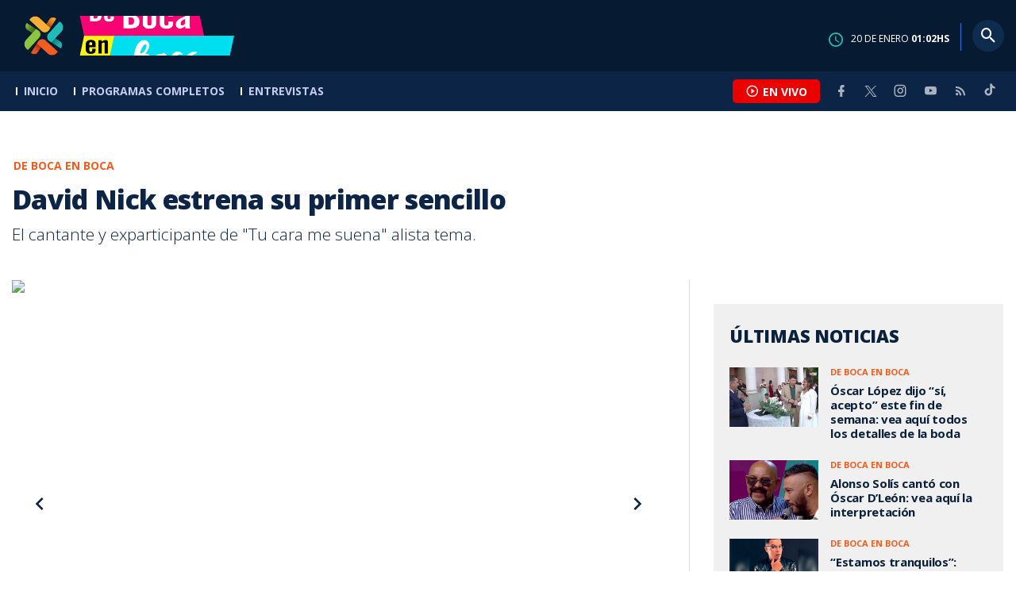

--- FILE ---
content_type: text/html; charset=utf-8
request_url: https://www.teletica.com/de-boca-en-boca/david-nick-estrena-su-primer-sencillo_171279
body_size: 9012
content:
<!DOCTYPE html><html lang="es-ES"><head><meta charSet="utf-8" data-next-head=""/><meta name="viewport" content="width=device-width" data-next-head=""/><link rel="preconnect" href="https://fonts.googleapis.com" data-next-head=""/><link rel="preconnect" href="https://fonts.gstatic.com" crossorigin="true" data-next-head=""/><meta name="google-site-verification" content="eIHCXdlTqwVeu80pIRhq0Z3v2Y_nhC5m5AJfsWN8PaU" data-next-head=""/><script async="" src="https://www.googletagmanager.com/gtag/js?id=G-7W0PD14RJ9" data-next-head=""></script><script id="gtm-jsvar" data-next-head="">
                window.dataLayer = window.dataLayer || [];
                var accessType = '';
             </script><script id="gtm-js" data-next-head="">
              (function(w,d,s,l,i){w[l]=w[l]||[];w[l].push({'gtm.start':
              new Date().getTime(),event:'gtm.js'});var f=d.getElementsByTagName(s)[0],
              j=d.createElement(s),dl=l!='dataLayer'?'&l='+l:'';j.async=true;j.src=
              'https://www.googletagmanager.com/gtm.js?id='+i+dl;f.parentNode.insertBefore(j,f);
              })(window,document,'script','dataLayer','GTM-K2K577B8');
             </script><script async="" src="https://www.googletagmanager.com/gtag/js?id=G-1MZBX70JS9" data-next-head=""></script><script id="gtm-js2" data-next-head="">window.dataLayer = window.dataLayer || []; function gtag(){dataLayer.push(arguments);} gtag('js', new Date()); gtag('config', 'G-1MZBX70JS9');</script><script id="google-analytics" data-next-head="">
                function gtag(){dataLayer.push(arguments);}
                gtag('js', new Date());
    
                gtag('config', 'G-7W0PD14RJ9');</script><title data-next-head="">David Nick estrena su primer sencillo | Teletica</title><meta name="robots" content="index,follow" data-next-head=""/><meta name="googlebot" content="index,follow" data-next-head=""/><meta name="description" content="El cantante y exparticipante de &quot;Tu cara me suena&quot; alista tema." data-next-head=""/><meta name="twitter:card" content="summary_large_image" data-next-head=""/><meta name="twitter:creator" content="@teletica" data-next-head=""/><meta property="og:title" content="David Nick estrena su primer sencillo | Teletica" data-next-head=""/><meta property="og:description" content="El cantante y exparticipante de &quot;Tu cara me suena&quot; alista tema." data-next-head=""/><meta property="og:url" content="https://www.teletica.com/de-boca-en-boca/david-nick-estrena-su-primer-sencillo_171279" data-next-head=""/><meta property="og:type" content="article" data-next-head=""/><meta property="article:published_time" content="2017-08-25T16:46:00Z" data-next-head=""/><meta property="article:modified_time" content="2017-12-02T04:28:06.25Z" data-next-head=""/><meta property="article:author" content="https://www.teletica.com/autor/steven-barahona_140" data-next-head=""/><meta property="article:author" content="https://www.teletica.com/autor/allan-andino_125" data-next-head=""/><meta property="article:section" content="De boca en boca" data-next-head=""/><meta property="article:tag" content="David Nick" data-next-head=""/><meta property="article:tag" content=" Tu Cara me Suena" data-next-head=""/><meta property="article:tag" content=" &#x27;De boca en boca&#x27;" data-next-head=""/><meta property="og:image" content="https://static3.teletica.com/Files/899058_940.jpg" data-next-head=""/><meta property="og:image:alt" content="BB-DAVIDNICK" data-next-head=""/><meta property="og:image:width" content="1140" data-next-head=""/><meta property="og:image:height" content="520" data-next-head=""/><meta property="og:site_name" content="Teletica" data-next-head=""/><link rel="canonical" href="https://www.teletica.com/de-boca-en-boca/david-nick-estrena-su-primer-sencillo_171279" data-next-head=""/><meta name="keywords" content="David Nick, Tu Cara me Suena, &#x27;De boca en boca&#x27;" data-next-head=""/><meta name="news_keywords" content="David Nick, Tu Cara me Suena, &#x27;De boca en boca&#x27;" data-next-head=""/><link rel="amphtml" href="https://www.teletica.com/amp/de-boca-en-boca/david-nick-estrena-su-primer-sencillo_171279" data-next-head=""/><link rel="icon" href="https://assets-teletica.ray.media/assets/teletica/build/img/favicon.png" data-next-head=""/><script data-next-head="">
                    var tipopagina = 'nota';
                    var seccion = 'entretenimiento/de-boca-en-boca';
                    var vertical = 'entretenimiento/de-boca-en-boca';
                    var tipoacceso = '';
                    var portal = 'entretenimiento'; 
                  </script><script data-next-head="">
            window.dataLayer = window.dataLayer || [];
            dataLayer.push({
              'tipopagina': 'nota',
              'seccion': 'entretenimiento/de-boca-en-boca',
              'tipoacceso':'',
              'portal': 'entretenimiento'
          });</script><script type="application/ld+json" data-next-head="">{"@context":"https://schema.org","@type":"NewsArticle","description":"El cantante y exparticipante de \"Tu cara me suena\" alista tema.","image":[{"@context":"https://schema.org","@type":"ImageObject","url":"https://static3.teletica.com/Files/899058_940.jpg","height":520,"width":1140},{"@context":"https://schema.org","@type":"ImageObject","url":"https://static3.teletica.com/Files/899058_940.jpg","height":520,"width":760},{"@context":"https://schema.org","@type":"ImageObject","url":"https://static3.teletica.com/Files/899058_940.jpg","height":260,"width":380}],"mainEntityOfPage":{"@type":"WebPage","@id":"https://www.teletica.com/de-boca-en-boca/david-nick-estrena-su-primer-sencillo_171279"},"keywords":"David Nick, Tu Cara me Suena, 'De boca en boca'","headline":"David Nick estrena su primer sencillo","url":"https://www.teletica.com/de-boca-en-boca/david-nick-estrena-su-primer-sencillo_171279","inLanguage":"es","author":[{"@context":"https://schema.org","@type":"Person","name":"Steven Barahona","url":"https://www.teletica.com/autor/steven-barahona_140"},{"@context":"https://schema.org","@type":"Person","name":"Allan Andino","url":"https://www.teletica.com/autor/allan-andino_125"}],"datePublished":"2017-08-25T16:46:00Z","dateModified":"2017-12-02T04:28:06.25Z","dateCreated":"2017-08-25T16:46:00Z","publisher":{"@id":"www.teletica.com","@type":"NewsMediaOrganization","name":"Teletica","logo":{"@context":"https://schema.org","@type":"ImageObject","url":"https://static3.teletica.com/assets/teletica/build/img/logo-teletica-black.png","width":228,"height":57}},"copyrightYear":2026,"hasPart":{"@type":"WebPageElement","cssSelector":".detail"},"isPartOf":{"@type":["CreativeWork"],"name":"Teletica","productID":"www.teletica.com:basic","image":"https://static3.teletica.com/assets/teletica/build/img/logo-teletica-black.png","brand":{"@type":"brand","name":"Teletica"}}}</script><script type="application/ld+json" data-next-head="">{"@context":"https://schema.org","@type":"NewsMediaOrganization","name":"Teletica","logo":{"@context":"https://schema.org","@type":"ImageObject","url":"https://static3.teletica.com/assets/teletica/build/img/logo-teletica-black.png","width":228,"height":57},"url":"https://www.teletica.com/","@id":"https://www.teletica.com/","sameAs":["https://www.facebook.com/teleticacom","https://twitter.com/miteletica","https://www.instagram.com/teleticacom","https://www.youtube.com/Teleticacom"]}</script><script type="application/ld+json" data-next-head="">{"@context":"https://schema.org","@type":"BreadcrumbList","itemListElement":[{"@context":"https://schema.org","@type":"ListItem","name":"Teletica","position":1,"item":"https://www.teletica.com/"},{"@context":"https://schema.org","@type":"ListItem","name":"De boca en boca","position":2,"item":"https://www.teletica.com/entretenimiento/de-boca-en-boca"},{"@context":"https://schema.org","@type":"ListItem","name":"David Nick estrena su primer sencillo","position":3,"item":"https://www.teletica.com/de-boca-en-boca/david-nick-estrena-su-primer-sencillo_171279","image":{"@context":"https://schema.org","@type":"ImageObject","url":"https://static3.teletica.com/Files/899058_940.jpg","height":520,"width":1140}}]}</script><link rel="preload" as="image" imageSrcSet="/_next/image?url=https%3A%2F%2Fstatic3.teletica.com%2FFiles%2F899058_940.jpg&amp;w=640&amp;q=75 640w, /_next/image?url=https%3A%2F%2Fstatic3.teletica.com%2FFiles%2F899058_940.jpg&amp;w=750&amp;q=75 750w, /_next/image?url=https%3A%2F%2Fstatic3.teletica.com%2FFiles%2F899058_940.jpg&amp;w=828&amp;q=75 828w, /_next/image?url=https%3A%2F%2Fstatic3.teletica.com%2FFiles%2F899058_940.jpg&amp;w=1080&amp;q=75 1080w, /_next/image?url=https%3A%2F%2Fstatic3.teletica.com%2FFiles%2F899058_940.jpg&amp;w=1200&amp;q=75 1200w, /_next/image?url=https%3A%2F%2Fstatic3.teletica.com%2FFiles%2F899058_940.jpg&amp;w=1920&amp;q=75 1920w, /_next/image?url=https%3A%2F%2Fstatic3.teletica.com%2FFiles%2F899058_940.jpg&amp;w=2048&amp;q=75 2048w, /_next/image?url=https%3A%2F%2Fstatic3.teletica.com%2FFiles%2F899058_940.jpg&amp;w=3840&amp;q=75 3840w" imageSizes="100vw" data-next-head=""/><link href="https://fonts.googleapis.com/css2?family=Open+Sans:wght@300;400;600;700;800&amp;display=swap" rel="stylesheet"/><link data-next-font="" rel="preconnect" href="/" crossorigin="anonymous"/><link rel="preload" href="/_next/static/css/fac9fb0d517ce026.css" as="style"/><link rel="stylesheet" href="/_next/static/css/fac9fb0d517ce026.css" data-n-g=""/><link rel="preload" href="/_next/static/css/eaf7cef388a413d7.css" as="style"/><link rel="stylesheet" href="/_next/static/css/eaf7cef388a413d7.css"/><link rel="preload" href="/_next/static/css/fb6ce48082555c25.css" as="style"/><link rel="stylesheet" href="/_next/static/css/fb6ce48082555c25.css"/><link rel="preload" href="/_next/static/css/ef46db3751d8e999.css" as="style"/><link rel="stylesheet" href="/_next/static/css/ef46db3751d8e999.css"/><noscript data-n-css=""></noscript><script defer="" nomodule="" src="/_next/static/chunks/polyfills-42372ed130431b0a.js"></script><script id="ads-js" src="https://securepubads.g.doubleclick.net/tag/js/gpt.js" defer="" data-nscript="beforeInteractive"></script><script id="prebid-js" src="https://acdn.adnxs.com/prebid/not-for-prod/1/prebid.js" defer="" data-nscript="beforeInteractive"></script><script id="ads-js-admanager" src="https://tags.newdreamglobal.com/admanager/newglobal.sdk.min.js?v=1.3.8.2&amp;h=www.teletica.com" defer="" data-nscript="beforeInteractive"></script><script id="js-ntv" src="https://s.ntv.io/serve/load.js" defer="" data-nscript="beforeInteractive"></script><script defer="" src="/_next/static/chunks/4587-ebd760b8b8a831ec.js"></script><script defer="" src="/_next/static/chunks/8230-4df9efbe2db5bbac.js"></script><script defer="" src="/_next/static/chunks/980.fc006fad6537f46a.js"></script><script defer="" src="/_next/static/chunks/3469.ae576aefd6fea7a3.js"></script><script defer="" src="/_next/static/chunks/4959-7eae664beed5a6be.js"></script><script defer="" src="/_next/static/chunks/2795.233c7c9abf585474.js"></script><script defer="" src="/_next/static/chunks/1428.f0e28c85cf448230.js"></script><script defer="" src="/_next/static/chunks/1437.8530cdc84b4bcb3d.js"></script><script defer="" src="/_next/static/chunks/7782.bef015448666b5a6.js"></script><script src="/_next/static/chunks/webpack-8f33fa13597475dd.js" defer=""></script><script src="/_next/static/chunks/framework-36e851ed4a9099a0.js" defer=""></script><script src="/_next/static/chunks/main-45a8e1f24266b1af.js" defer=""></script><script src="/_next/static/chunks/pages/_app-3dbc00a18162a7c0.js" defer=""></script><script src="/_next/static/chunks/3875-73bcb424a82e5caf.js" defer=""></script><script src="/_next/static/chunks/1575-59307b48c21511ab.js" defer=""></script><script src="/_next/static/chunks/pages/%5Bsection%5D/%5B...slug%5D-56dd64739bb80e8d.js" defer=""></script><script src="/_next/static/3f52b912891256fa4962a7b703e5de16d3db89d1-v1/_buildManifest.js" defer=""></script><script src="/_next/static/3f52b912891256fa4962a7b703e5de16d3db89d1-v1/_ssgManifest.js" defer=""></script></head><body class="body"><div id="__next"><div data-role="page" class="container page-container"><noscript><iframe src="https://www.googletagmanager.com/ns.html?id=GTM-K2K577B8"
height="0" width="0" style="display:none;visibility:hidden"></iframe></noscript> <script> window.googletag = window.googletag || { cmd: [] };
        googletag.cmd.push(function () {
          
          googletag.defineSlot("/57869717/intro", [1, 1], "div-gpt-ad-1648033296806-0").addService(googletag.pubads());
          googletag.pubads().enableSingleRequest();
          googletag.enableServices();
        });</script>  <script type="text/javascript">
          window._taboola = window._taboola || [];
          _taboola.push({ article: 'auto' });
          if (window.performance && typeof window.performance.mark == 'function') { window.performance.mark('tbl_ic'); }
      </script> <header id="header" class="header theme-entretenimiento "><div id="skyscraper" class="ad ad-sky"></div><div class="header-mid"><div class="wrapper" itemscope="" itemType="https://schema.org/WPHeader"><div class="logo"><a rel="noreferrer" href="/" class="logo-micrositio"><img alt="" loading="lazy" decoding="async" data-nimg="fill" style="position:absolute;height:100%;width:100%;left:0;top:0;right:0;bottom:0;object-fit:cover;color:transparent;background-size:cover;background-position:50% 50%;background-repeat:no-repeat;background-image:url(&quot;data:image/svg+xml;charset=utf-8,%3Csvg xmlns=&#x27;http://www.w3.org/2000/svg&#x27; %3E%3Cfilter id=&#x27;b&#x27; color-interpolation-filters=&#x27;sRGB&#x27;%3E%3CfeGaussianBlur stdDeviation=&#x27;20&#x27;/%3E%3CfeColorMatrix values=&#x27;1 0 0 0 0 0 1 0 0 0 0 0 1 0 0 0 0 0 100 -1&#x27; result=&#x27;s&#x27;/%3E%3CfeFlood x=&#x27;0&#x27; y=&#x27;0&#x27; width=&#x27;100%25&#x27; height=&#x27;100%25&#x27;/%3E%3CfeComposite operator=&#x27;out&#x27; in=&#x27;s&#x27;/%3E%3CfeComposite in2=&#x27;SourceGraphic&#x27;/%3E%3CfeGaussianBlur stdDeviation=&#x27;20&#x27;/%3E%3C/filter%3E%3Cimage width=&#x27;100%25&#x27; height=&#x27;100%25&#x27; x=&#x27;0&#x27; y=&#x27;0&#x27; preserveAspectRatio=&#x27;xMidYMid slice&#x27; style=&#x27;filter: url(%23b);&#x27; href=&#x27;https://assets-teletica.ray.media/Files/Sizes/2022/4/18/logo-dbb_994971498_760x520.png&#x27;/%3E%3C/svg%3E&quot;)" sizes="100vw" srcSet="/_next/image?url=https%3A%2F%2Fassets-teletica.ray.media%2FFiles%2FSizes%2F2022%2F4%2F18%2Flogo-dbb_994971498_760x520.png&amp;w=640&amp;q=75 640w, /_next/image?url=https%3A%2F%2Fassets-teletica.ray.media%2FFiles%2FSizes%2F2022%2F4%2F18%2Flogo-dbb_994971498_760x520.png&amp;w=750&amp;q=75 750w, /_next/image?url=https%3A%2F%2Fassets-teletica.ray.media%2FFiles%2FSizes%2F2022%2F4%2F18%2Flogo-dbb_994971498_760x520.png&amp;w=828&amp;q=75 828w, /_next/image?url=https%3A%2F%2Fassets-teletica.ray.media%2FFiles%2FSizes%2F2022%2F4%2F18%2Flogo-dbb_994971498_760x520.png&amp;w=1080&amp;q=75 1080w, /_next/image?url=https%3A%2F%2Fassets-teletica.ray.media%2FFiles%2FSizes%2F2022%2F4%2F18%2Flogo-dbb_994971498_760x520.png&amp;w=1200&amp;q=75 1200w, /_next/image?url=https%3A%2F%2Fassets-teletica.ray.media%2FFiles%2FSizes%2F2022%2F4%2F18%2Flogo-dbb_994971498_760x520.png&amp;w=1920&amp;q=75 1920w, /_next/image?url=https%3A%2F%2Fassets-teletica.ray.media%2FFiles%2FSizes%2F2022%2F4%2F18%2Flogo-dbb_994971498_760x520.png&amp;w=2048&amp;q=75 2048w, /_next/image?url=https%3A%2F%2Fassets-teletica.ray.media%2FFiles%2FSizes%2F2022%2F4%2F18%2Flogo-dbb_994971498_760x520.png&amp;w=3840&amp;q=75 3840w" src="/_next/image?url=https%3A%2F%2Fassets-teletica.ray.media%2FFiles%2FSizes%2F2022%2F4%2F18%2Flogo-dbb_994971498_760x520.png&amp;w=3840&amp;q=75"/></a><a rel="noreferrer" href="/" class="logo-main" aria-label="Teletica.com"></a></div><div class="mobile"><div class="icons"><a rel="noreferrer" href="#!" class="icon icon-nav" aria-label="menu"><i class="mdi mdi-menu"></i></a><a id="btnVivo" rel="noreferrer" href="#!" class="icon icon-vivo"><i class="mdi mdi-play-circle-outline"></i><span class="btnTitle">EN VIVO</span></a></div></div><div class="desktop"><div class="date"><img alt="Clock" loading="lazy" width="18" height="18" decoding="async" data-nimg="1" style="color:transparent" srcSet="/_next/image?url=%2Fimg%2Fclock.png&amp;w=32&amp;q=75 1x, /_next/image?url=%2Fimg%2Fclock.png&amp;w=48&amp;q=75 2x" src="/_next/image?url=%2Fimg%2Fclock.png&amp;w=48&amp;q=75"/><p> de <!-- --> <span>HS</span></p></div><div class="divisor"></div><div class="aside search"><div class="icons"><a rel="noreferrer" href="#!" class="icon icon-search" id="search"><i class="mdi mdi-magnify"></i></a></div><div class="search-bar "><form method="get" action="/buscar/" name="SearchForm"><input id="Query" type="text" name="tag" placeholder="¿Qué buscas?" class="input-search" autoComplete="off" spellcheck="false"/><div class="loader"></div><button class="input-button"><i class="mdi mdi-magnify"></i></button><button class="input-button right-form"><i class="mdi mdi-close"></i></button></form></div></div></div></div></div><div class="header-nav"><div class="wrapper"><nav id="nav-main" class="nav-main "><div class="logo-small"><a href="/entretenimiento/de-boca-en-boca" class="logo-micrositio"><img alt="" loading="lazy" decoding="async" data-nimg="fill" style="position:absolute;height:100%;width:100%;left:0;top:0;right:0;bottom:0;object-fit:cover;color:transparent;background-size:cover;background-position:50% 50%;background-repeat:no-repeat;background-image:url(&quot;data:image/svg+xml;charset=utf-8,%3Csvg xmlns=&#x27;http://www.w3.org/2000/svg&#x27; %3E%3Cfilter id=&#x27;b&#x27; color-interpolation-filters=&#x27;sRGB&#x27;%3E%3CfeGaussianBlur stdDeviation=&#x27;20&#x27;/%3E%3CfeColorMatrix values=&#x27;1 0 0 0 0 0 1 0 0 0 0 0 1 0 0 0 0 0 100 -1&#x27; result=&#x27;s&#x27;/%3E%3CfeFlood x=&#x27;0&#x27; y=&#x27;0&#x27; width=&#x27;100%25&#x27; height=&#x27;100%25&#x27;/%3E%3CfeComposite operator=&#x27;out&#x27; in=&#x27;s&#x27;/%3E%3CfeComposite in2=&#x27;SourceGraphic&#x27;/%3E%3CfeGaussianBlur stdDeviation=&#x27;20&#x27;/%3E%3C/filter%3E%3Cimage width=&#x27;100%25&#x27; height=&#x27;100%25&#x27; x=&#x27;0&#x27; y=&#x27;0&#x27; preserveAspectRatio=&#x27;xMidYMid slice&#x27; style=&#x27;filter: url(%23b);&#x27; href=&#x27;https://assets-teletica.ray.media/Files/Sizes/2022/4/18/logo-dbb_994971498_760x520.png&#x27;/%3E%3C/svg%3E&quot;)" sizes="100vw" srcSet="/_next/image?url=https%3A%2F%2Fassets-teletica.ray.media%2FFiles%2FSizes%2F2022%2F4%2F18%2Flogo-dbb_994971498_760x520.png&amp;w=640&amp;q=75 640w, /_next/image?url=https%3A%2F%2Fassets-teletica.ray.media%2FFiles%2FSizes%2F2022%2F4%2F18%2Flogo-dbb_994971498_760x520.png&amp;w=750&amp;q=75 750w, /_next/image?url=https%3A%2F%2Fassets-teletica.ray.media%2FFiles%2FSizes%2F2022%2F4%2F18%2Flogo-dbb_994971498_760x520.png&amp;w=828&amp;q=75 828w, /_next/image?url=https%3A%2F%2Fassets-teletica.ray.media%2FFiles%2FSizes%2F2022%2F4%2F18%2Flogo-dbb_994971498_760x520.png&amp;w=1080&amp;q=75 1080w, /_next/image?url=https%3A%2F%2Fassets-teletica.ray.media%2FFiles%2FSizes%2F2022%2F4%2F18%2Flogo-dbb_994971498_760x520.png&amp;w=1200&amp;q=75 1200w, /_next/image?url=https%3A%2F%2Fassets-teletica.ray.media%2FFiles%2FSizes%2F2022%2F4%2F18%2Flogo-dbb_994971498_760x520.png&amp;w=1920&amp;q=75 1920w, /_next/image?url=https%3A%2F%2Fassets-teletica.ray.media%2FFiles%2FSizes%2F2022%2F4%2F18%2Flogo-dbb_994971498_760x520.png&amp;w=2048&amp;q=75 2048w, /_next/image?url=https%3A%2F%2Fassets-teletica.ray.media%2FFiles%2FSizes%2F2022%2F4%2F18%2Flogo-dbb_994971498_760x520.png&amp;w=3840&amp;q=75 3840w" src="/_next/image?url=https%3A%2F%2Fassets-teletica.ray.media%2FFiles%2FSizes%2F2022%2F4%2F18%2Flogo-dbb_994971498_760x520.png&amp;w=3840&amp;q=75"/></a><a href="/" class="logo-main" aria-label="Teletica.com"></a></div><ul id="entretenimiento/de-boca-en-boca-navigation" class="navigation navigation-microsite navigation-internal"><li class="first"><a href="/entretenimiento/de-boca-en-boca">Inicio</a></li><li class="theme-programas-completos 
    
    "><a href="/entretenimiento/de-boca-en-boca/programas-completos">Programas completos</a></li><li class="theme-entrevistas 
    
    "><a href="/entretenimiento/de-boca-en-boca/entrevistas">Entrevistas</a></li></ul><div class="vivoAndMedia"><div class="icons"><a id="btnVivo" rel="noreferrer" href="#!" class="icon icon-vivo"><i class="mdi mdi-play-circle-outline "></i><span class="btnTitle">EN VIVO</span></a></div><ul class="social"><li><a rel="noreferrer" target="_blank" href="https://www.facebook.com/teleticacom" class="facebook" title="Facebook"><i class="mdi mdi-facebook"></i></a></li><li><a rel="noreferrer" target="_blank" href="https://twitter.com/miteletica" class="twitter" title="Twitter"><svg id="icon-twitterx" xmlns="http://www.w3.org/2000/svg" width="14" height="14" viewBox="0 0 20.469 19.157" fill="#ffffff"><path id="path1009" d="M483.99,356.79l7.9,10.566-7.952,8.591h1.79l6.963-7.522,5.625,7.522h6.091l-8.348-11.161,7.4-8h-1.79l-6.412,6.927-5.181-6.927Zm2.632,1.318h2.8l12.356,16.521h-2.8Z" transform="translate(-483.94 -356.79)"></path></svg></a></li><li><a rel="noreferrer" target="_blank" href="https://www.instagram.com/teleticacom/" class="instagram" title="Instagram"><i class="mdi mdi-instagram"></i></a></li><li><a rel="noreferrer" target="_blank" href="https://www.youtube.com/Teleticacom" class="youtube" title="You Tube"><i class="mdi mdi-youtube"></i></a></li><li><a rel="noreferrer" href="/rss" title="RSS" class="rss"><i class="mdi mdi-rss"></i></a></li><li><a rel="noreferrer" target="_blank" href="https://www.tiktok.com/@teleticacom" title="TikTok" class="tiktok"><svg id="icon-tiktok" xmlns="http://www.w3.org/2000/svg" width="32" height="32" viewBox="0 0 512 512" fill="#ffffff"><path d="M412.19 118.66a109.27 109.27 0 0 1-9.45-5.5 132.87 132.87 0 0 1-24.27-20.62c-18.1-20.71-24.86-41.72-27.35-56.43h.1C349.14 23.9 350 16 350.13 16h-82.44v318.78c0 4.28 0 8.51-.18 12.69 0 .52-.05 1-.08 1.56 0 .23 0 .47-.05.71v.18a70 70 0 0 1-35.22 55.56 68.8 68.8 0 0 1-34.11 9c-38.41 0-69.54-31.32-69.54-70s31.13-70 69.54-70a68.9 68.9 0 0 1 21.41 3.39l.1-83.94a153.14 153.14 0 0 0-118 34.52 161.79 161.79 0 0 0-35.3 43.53c-3.48 6-16.61 30.11-18.2 69.24-1 22.21 5.67 45.22 8.85 54.73v.2c2 5.6 9.75 24.71 22.38 40.82A167.53 167.53 0 0 0 115 470.66v-.2l.2.2c39.91 27.12 84.16 25.34 84.16 25.34 7.66-.31 33.32 0 62.46-13.81 32.32-15.31 50.72-38.12 50.72-38.12a158.46 158.46 0 0 0 27.64-45.93c7.46-19.61 9.95-43.13 9.95-52.53V176.49c1 .6 14.32 9.41 14.32 9.41s19.19 12.3 49.13 20.31c21.48 5.7 50.42 6.9 50.42 6.9v-81.84c-10.14 1.1-30.73-2.1-51.81-12.61Z"></path></svg></a></li></ul></div></nav></div></div></header><main id="content" class="main detail theme-entretenimiento"><div id="div-gpt-ad-1648033296806-0" class=""></div><div id="leaderboard" class="ad ad-leaderboard"></div><div id="interstitial" class="ad ad-interstitial"></div><div class="scroller-holder"><article class="article template-1"><div class="wrapper"></div><div class="wrapper detail"><div class="heading heading-gallery"><div class="text"><div class="top"><span class="section">De boca en boca</span></div><h1>David Nick estrena su primer sencillo</h1><h2>El cantante y exparticipante de &quot;Tu cara me suena&quot; alista tema.</h2></div></div><div class="content-aside"><article><div class="media"><div class="holder"><div class="slick-slider gallery-holder slick-initialized" dir="ltr"><button type="button" data-role="none" class="slick-arrow slick-prev" style="display:block"> <!-- -->Previous</button><div class="slick-list"><div class="slick-track" style="width:700%;left:-100%"><div data-index="0" class="slick-slide slick-active slick-current" tabindex="-1" aria-hidden="false" style="outline:none;width:14.285714285714286%;position:relative;left:0;opacity:1;transition:opacity 200ms linear, visibility 200ms linear"><div><figure class="slide slide-image" style="width:100%;display:inline-block" tabindex="-1"><img alt="BB-DAVIDNICK" loading="eager" decoding="async" data-nimg="fill" style="position:absolute;height:100%;width:100%;left:0;top:0;right:0;bottom:0;object-fit:cover;color:transparent;background-size:cover;background-position:50% 50%;background-repeat:no-repeat;background-image:url(&quot;data:image/svg+xml;charset=utf-8,%3Csvg xmlns=&#x27;http://www.w3.org/2000/svg&#x27; %3E%3Cfilter id=&#x27;b&#x27; color-interpolation-filters=&#x27;sRGB&#x27;%3E%3CfeGaussianBlur stdDeviation=&#x27;20&#x27;/%3E%3CfeColorMatrix values=&#x27;1 0 0 0 0 0 1 0 0 0 0 0 1 0 0 0 0 0 100 -1&#x27; result=&#x27;s&#x27;/%3E%3CfeFlood x=&#x27;0&#x27; y=&#x27;0&#x27; width=&#x27;100%25&#x27; height=&#x27;100%25&#x27;/%3E%3CfeComposite operator=&#x27;out&#x27; in=&#x27;s&#x27;/%3E%3CfeComposite in2=&#x27;SourceGraphic&#x27;/%3E%3CfeGaussianBlur stdDeviation=&#x27;20&#x27;/%3E%3C/filter%3E%3Cimage width=&#x27;100%25&#x27; height=&#x27;100%25&#x27; x=&#x27;0&#x27; y=&#x27;0&#x27; preserveAspectRatio=&#x27;xMidYMid slice&#x27; style=&#x27;filter: url(%23b);&#x27; href=&#x27;https://static3.teletica.com/Files/899058_940.jpg&#x27;/%3E%3C/svg%3E&quot;)" sizes="100vw" srcSet="/_next/image?url=https%3A%2F%2Fstatic3.teletica.com%2FFiles%2F899058_940.jpg&amp;w=640&amp;q=75 640w, /_next/image?url=https%3A%2F%2Fstatic3.teletica.com%2FFiles%2F899058_940.jpg&amp;w=750&amp;q=75 750w, /_next/image?url=https%3A%2F%2Fstatic3.teletica.com%2FFiles%2F899058_940.jpg&amp;w=828&amp;q=75 828w, /_next/image?url=https%3A%2F%2Fstatic3.teletica.com%2FFiles%2F899058_940.jpg&amp;w=1080&amp;q=75 1080w, /_next/image?url=https%3A%2F%2Fstatic3.teletica.com%2FFiles%2F899058_940.jpg&amp;w=1200&amp;q=75 1200w, /_next/image?url=https%3A%2F%2Fstatic3.teletica.com%2FFiles%2F899058_940.jpg&amp;w=1920&amp;q=75 1920w, /_next/image?url=https%3A%2F%2Fstatic3.teletica.com%2FFiles%2F899058_940.jpg&amp;w=2048&amp;q=75 2048w, /_next/image?url=https%3A%2F%2Fstatic3.teletica.com%2FFiles%2F899058_940.jpg&amp;w=3840&amp;q=75 3840w" src="/_next/image?url=https%3A%2F%2Fstatic3.teletica.com%2FFiles%2F899058_940.jpg&amp;w=3840&amp;q=75"/><figcaption class="desc">BB-DAVIDNICK</figcaption></figure></div></div><div data-index="1" class="slick-slide" tabindex="-1" aria-hidden="true" style="outline:none;width:14.285714285714286%;position:relative;left:-14px;opacity:0;transition:opacity 200ms linear, visibility 200ms linear"><div><figure class="slide slide-image" style="width:100%;display:inline-block"><img alt="BB-DAVIDNICK" loading="lazy" decoding="async" data-nimg="fill" style="position:absolute;height:100%;width:100%;left:0;top:0;right:0;bottom:0;object-fit:cover;color:transparent;background-size:cover;background-position:50% 50%;background-repeat:no-repeat;background-image:url(&quot;data:image/svg+xml;charset=utf-8,%3Csvg xmlns=&#x27;http://www.w3.org/2000/svg&#x27; %3E%3Cfilter id=&#x27;b&#x27; color-interpolation-filters=&#x27;sRGB&#x27;%3E%3CfeGaussianBlur stdDeviation=&#x27;20&#x27;/%3E%3CfeColorMatrix values=&#x27;1 0 0 0 0 0 1 0 0 0 0 0 1 0 0 0 0 0 100 -1&#x27; result=&#x27;s&#x27;/%3E%3CfeFlood x=&#x27;0&#x27; y=&#x27;0&#x27; width=&#x27;100%25&#x27; height=&#x27;100%25&#x27;/%3E%3CfeComposite operator=&#x27;out&#x27; in=&#x27;s&#x27;/%3E%3CfeComposite in2=&#x27;SourceGraphic&#x27;/%3E%3CfeGaussianBlur stdDeviation=&#x27;20&#x27;/%3E%3C/filter%3E%3Cimage width=&#x27;100%25&#x27; height=&#x27;100%25&#x27; x=&#x27;0&#x27; y=&#x27;0&#x27; preserveAspectRatio=&#x27;xMidYMid slice&#x27; style=&#x27;filter: url(%23b);&#x27; href=&#x27;https://static3.teletica.com/Files/899054_940.jpg&#x27;/%3E%3C/svg%3E&quot;)" sizes="100vw" srcSet="/_next/image?url=https%3A%2F%2Fstatic3.teletica.com%2FFiles%2F899054_940.jpg&amp;w=640&amp;q=75 640w, /_next/image?url=https%3A%2F%2Fstatic3.teletica.com%2FFiles%2F899054_940.jpg&amp;w=750&amp;q=75 750w, /_next/image?url=https%3A%2F%2Fstatic3.teletica.com%2FFiles%2F899054_940.jpg&amp;w=828&amp;q=75 828w, /_next/image?url=https%3A%2F%2Fstatic3.teletica.com%2FFiles%2F899054_940.jpg&amp;w=1080&amp;q=75 1080w, /_next/image?url=https%3A%2F%2Fstatic3.teletica.com%2FFiles%2F899054_940.jpg&amp;w=1200&amp;q=75 1200w, /_next/image?url=https%3A%2F%2Fstatic3.teletica.com%2FFiles%2F899054_940.jpg&amp;w=1920&amp;q=75 1920w, /_next/image?url=https%3A%2F%2Fstatic3.teletica.com%2FFiles%2F899054_940.jpg&amp;w=2048&amp;q=75 2048w, /_next/image?url=https%3A%2F%2Fstatic3.teletica.com%2FFiles%2F899054_940.jpg&amp;w=3840&amp;q=75 3840w" src="/_next/image?url=https%3A%2F%2Fstatic3.teletica.com%2FFiles%2F899054_940.jpg&amp;w=3840&amp;q=75"/><figcaption class="desc">BB-DAVIDNICK</figcaption></figure></div></div><div data-index="2" class="slick-slide" tabindex="-1" aria-hidden="true" style="outline:none;width:14.285714285714286%;position:relative;left:-28px;opacity:0;transition:opacity 200ms linear, visibility 200ms linear"><div><figure class="slide slide-video" style="width:100%;display:inline-block"><img alt="BB-DAVIDNICK" loading="lazy" decoding="async" data-nimg="fill" style="position:absolute;height:100%;width:100%;left:0;top:0;right:0;bottom:0;object-fit:cover;color:transparent;background-size:cover;background-position:50% 50%;background-repeat:no-repeat;background-image:url(&quot;data:image/svg+xml;charset=utf-8,%3Csvg xmlns=&#x27;http://www.w3.org/2000/svg&#x27; %3E%3Cfilter id=&#x27;b&#x27; color-interpolation-filters=&#x27;sRGB&#x27;%3E%3CfeGaussianBlur stdDeviation=&#x27;20&#x27;/%3E%3CfeColorMatrix values=&#x27;1 0 0 0 0 0 1 0 0 0 0 0 1 0 0 0 0 0 100 -1&#x27; result=&#x27;s&#x27;/%3E%3CfeFlood x=&#x27;0&#x27; y=&#x27;0&#x27; width=&#x27;100%25&#x27; height=&#x27;100%25&#x27;/%3E%3CfeComposite operator=&#x27;out&#x27; in=&#x27;s&#x27;/%3E%3CfeComposite in2=&#x27;SourceGraphic&#x27;/%3E%3CfeGaussianBlur stdDeviation=&#x27;20&#x27;/%3E%3C/filter%3E%3Cimage width=&#x27;100%25&#x27; height=&#x27;100%25&#x27; x=&#x27;0&#x27; y=&#x27;0&#x27; preserveAspectRatio=&#x27;xMidYMid slice&#x27; style=&#x27;filter: url(%23b);&#x27; href=&#x27;https://static3.teletica.com/Files/899073_940.jpg&#x27;/%3E%3C/svg%3E&quot;)" sizes="100vw" srcSet="/_next/image?url=https%3A%2F%2Fstatic3.teletica.com%2FFiles%2F899073_940.jpg&amp;w=640&amp;q=75 640w, /_next/image?url=https%3A%2F%2Fstatic3.teletica.com%2FFiles%2F899073_940.jpg&amp;w=750&amp;q=75 750w, /_next/image?url=https%3A%2F%2Fstatic3.teletica.com%2FFiles%2F899073_940.jpg&amp;w=828&amp;q=75 828w, /_next/image?url=https%3A%2F%2Fstatic3.teletica.com%2FFiles%2F899073_940.jpg&amp;w=1080&amp;q=75 1080w, /_next/image?url=https%3A%2F%2Fstatic3.teletica.com%2FFiles%2F899073_940.jpg&amp;w=1200&amp;q=75 1200w, /_next/image?url=https%3A%2F%2Fstatic3.teletica.com%2FFiles%2F899073_940.jpg&amp;w=1920&amp;q=75 1920w, /_next/image?url=https%3A%2F%2Fstatic3.teletica.com%2FFiles%2F899073_940.jpg&amp;w=2048&amp;q=75 2048w, /_next/image?url=https%3A%2F%2Fstatic3.teletica.com%2FFiles%2F899073_940.jpg&amp;w=3840&amp;q=75 3840w" src="/_next/image?url=https%3A%2F%2Fstatic3.teletica.com%2FFiles%2F899073_940.jpg&amp;w=3840&amp;q=75"/><a class="video-play" data-discriminator="video" media-type="video"></a><figcaption class="desc">BB-DAVIDNICK</figcaption></figure></div></div></div></div><button type="button" data-role="none" class="slick-arrow slick-next" style="display:block"> <!-- -->Next</button></div></div></div><div class="text-editor"><div class="toolbar"></div><div class="banner-holder banner-de-boca-en-boca"></div><div class="top"><div class="authorDate"><a href="/autor/steven-barahona_140">Por <strong>Steven Barahona</strong> </a><a class="authorMail" aria-label="Enviar correo al autor" title="Enviar correo al autor" href="/cdn-cgi/l/email-protection#[base64]"><i class="mdi mdi-email icon"></i></a><a href="/autor/allan-andino_125">Por <strong>Allan Andino</strong> </a><a class="authorMail" aria-label="Enviar correo al autor" title="Enviar correo al autor" href="/cdn-cgi/l/email-protection#[base64]"><i class="mdi mdi-email icon"></i></a><span>25 de agosto de 2017, 10:46 AM</span></div></div><p>Era solo cuestión de esperar para que el cantante David Nick se lanzará al agua, y efectivamente así lo hizo en la industria musical.</p>

<p>El cantante lanzará esta noche su primer sencillo de nombre <em>Nunca más</em>, en género pop.</p>

<p>Un punto a destacar es que el productor de la canción, Brandon Blue Hamiltin, trabajó al lado del artista estadounidense Justin Bieber, por lo que los estándares de calidad según las expectativas, son muy altas en cuanto a la calidad de la canción. </p>

<p>David Nick, quien antes fuera vocalista del grupo Requete antes de participar en Tu cara me suena, agregó que se encuentra muy emocionado por este paso como solista.</p>

<p>El tema lo estrenará hoy a las 9 p.m en Hard Rock Café en Belén y espera tener el apoyo de las radios nacionales para promocionarse.</p>

<p> </p>
<div class="banner-holder banner-de-boca-en-boca"></div></div><div class="widget widget-tags"><div class="widget-title"><span>Tags</span></div><div class="widget-content"><ul><li><a href="/tag/David%20Nick">David Nick</a></li><li><a href="/tag/%20Tu%20Cara%20me%20Suena"> Tu Cara me Suena</a></li><li><a href="/tag/%20&#x27;De%20boca%20en%20boca&#x27;"> &#x27;De boca en boca&#x27;</a></li></ul></div></div><div class="widget widget-related"><div class="widget-title"><span>Más notas</span></div><div class="widget-content"><div class="taboola"><div id="taboola-below-article-thumbnails-171279"></div></div></div></div></article><aside class="aside"><div id="square" class="ad ad-medium connatix"></div><div id="square" class=""></div><div class="widget widget-list-news"><div class="widget-title"><span>Últimas Noticias</span></div><div class="widget-content" data-node-id="" data-node-style="small"><div class="list-news list-news--order"><div class="holder"></div></div></div></div><div id="halfpage" class="ad ad-halfpage"></div></aside></div></div></article></div></main><footer id="footer" class="footer" itemscope="" itemType="https://schema.org/WPFooter"><div class="top"><div class="wrapper"><div class="logo"><a href="/"></a></div><div class="nav-bottom"><ul><li><a href="/privacidad" title="Política de Privacidad"><strong>Política de Privacidad</strong></a></li><li><a href="/terminos" title="Términos de Uso"><strong>Términos de Uso</strong></a></li><li><a href="/solicitud-eliminacion-usuario" title="Solicitud para Eliminación de Usuario"><strong>Solicitud para eliminación de usuario</strong></a></li></ul></div><div class="nav"><ul></ul></div></div><div class="wrapper"><ul class="social"><li><a rel="noreferrer" target="_blank" href="https://www.facebook.com/teleticacom" class="facebook" title="Facebook"><i class="mdi mdi-facebook"></i></a></li><li><a rel="noreferrer" target="_blank" href="https://twitter.com/miteletica" class="twitter" title="Twitter"><svg id="icon-twitterx" xmlns="http://www.w3.org/2000/svg" width="14" height="14" viewBox="0 0 20.469 19.157" fill="#0c2446"><path id="path1009" d="M483.99,356.79l7.9,10.566-7.952,8.591h1.79l6.963-7.522,5.625,7.522h6.091l-8.348-11.161,7.4-8h-1.79l-6.412,6.927-5.181-6.927Zm2.632,1.318h2.8l12.356,16.521h-2.8Z" transform="translate(-483.94 -356.79)"></path></svg></a></li><li><a rel="noreferrer" target="_blank" href="https://www.instagram.com/teleticacom/" class="instagram" title="Instagram"><i class="mdi mdi-instagram"></i></a></li><li><a rel="noreferrer" target="_blank" href="https://www.youtube.com/Teleticacom" class="youtube" title="You Tube"><i class="mdi mdi-youtube"></i></a></li><li><a rel="noreferrer" href="/rss" title="RSS" class="rss"><i class="mdi mdi-rss"></i></a></li><li><a rel="noreferrer" target="_blank" href="https://www.tiktok.com/@teleticacom" title="TikTok" class="tiktok"><svg id="icon-tiktok" xmlns="http://www.w3.org/2000/svg" width="32" height="32" viewBox="0 0 512 512" fill="#0c2446"><path d="M412.19 118.66a109.27 109.27 0 0 1-9.45-5.5 132.87 132.87 0 0 1-24.27-20.62c-18.1-20.71-24.86-41.72-27.35-56.43h.1C349.14 23.9 350 16 350.13 16h-82.44v318.78c0 4.28 0 8.51-.18 12.69 0 .52-.05 1-.08 1.56 0 .23 0 .47-.05.71v.18a70 70 0 0 1-35.22 55.56 68.8 68.8 0 0 1-34.11 9c-38.41 0-69.54-31.32-69.54-70s31.13-70 69.54-70a68.9 68.9 0 0 1 21.41 3.39l.1-83.94a153.14 153.14 0 0 0-118 34.52 161.79 161.79 0 0 0-35.3 43.53c-3.48 6-16.61 30.11-18.2 69.24-1 22.21 5.67 45.22 8.85 54.73v.2c2 5.6 9.75 24.71 22.38 40.82A167.53 167.53 0 0 0 115 470.66v-.2l.2.2c39.91 27.12 84.16 25.34 84.16 25.34 7.66-.31 33.32 0 62.46-13.81 32.32-15.31 50.72-38.12 50.72-38.12a158.46 158.46 0 0 0 27.64-45.93c7.46-19.61 9.95-43.13 9.95-52.53V176.49c1 .6 14.32 9.41 14.32 9.41s19.19 12.3 49.13 20.31c21.48 5.7 50.42 6.9 50.42 6.9v-81.84c-10.14 1.1-30.73-2.1-51.81-12.61Z"></path></svg></a></li></ul></div></div><div class="bottom"><div class="wrapper"><div class="holder"><p>Copyright © <!-- -->2026<!-- --> <strong>Teletica</strong>. Todos los derechos reservados.</p><a rel="noreferrer" href="//ray.media" target="_blank" class="ray"><i></i><span>powered by</span><strong>ray.media</strong></a></div></div></div></footer><div id="overlay-mask"></div></div></div><script data-cfasync="false" src="/cdn-cgi/scripts/5c5dd728/cloudflare-static/email-decode.min.js"></script><script id="__NEXT_DATA__" type="application/json">{"props":{"pageProps":{"asset":{"LastModificationDate":"2017-12-02T04:28:06.25Z","Id":171279,"PublicationDate":"2017-08-25T16:46:00Z","Url":"david-nick-estrena-su-primer-sencillo","Nodes_Id":[611],"Nodes_en":["De boca en boca"],"Nodes_slug":["entretenimiento/de-boca-en-boca"],"Description_en":"El cantante y exparticipante de \"Tu cara me suena\" alista tema.","Title_en":"David Nick estrena su primer sencillo","Keywords_en":"David Nick, Tu Cara me Suena, 'De boca en boca'","Content_en":"\u003cp\u003eEra solo cuestión de esperar para que el cantante David Nick se lanzará al agua, y efectivamente así lo hizo en la industria musical.\u003c/p\u003e\r\n\r\n\u003cp\u003eEl cantante lanzará esta noche su primer sencillo de nombre \u003cem\u003eNunca más\u003c/em\u003e, en género pop.\u003c/p\u003e\r\n\r\n\u003cp\u003eUn punto a destacar es que el productor de la canción, Brandon Blue Hamiltin, trabajó al lado del artista estadounidense Justin Bieber, por lo que los estándares de calidad según las expectativas, son muy altas en cuanto a la calidad de la canción. \u003c/p\u003e\r\n\r\n\u003cp\u003eDavid Nick, quien antes fuera vocalista del grupo Requete antes de participar en Tu cara me suena, agregó que se encuentra muy emocionado por este paso como solista.\u003c/p\u003e\r\n\r\n\u003cp\u003eEl tema lo estrenará hoy a las 9 p.m en Hard Rock Café en Belén y espera tener el apoyo de las radios nacionales para promocionarse.\u003c/p\u003e\r\n\r\n\u003cp\u003e \u003c/p\u003e\r\n","TemplateClass":"template-1","TemplateId":1,"MediaUrl":"","MediaDescription":"BB-DAVIDNICK","MediaDiscriminator":"image","Galleries":[171279],"AuthorId":[125,125,140,140],"AuthorName":["Allan Andino","Steven Barahona"],"MediaSizesPaths":{"Size1Path":"/Files/899058_940.jpg","Size2Path":"/Files/899058_940.jpg","Size3Path":"/Files/899058_940.jpg","Size4Path":"/Files/899058_940.jpg","Size5Path":"/Files/899058_940.jpg"},"MediaGalleries":[{"Id":171279,"Name":"Galería 171279","MediaUrls":["","https://cdnsecakmi.kaltura.com/html5/html5lib/v2.53.2/mwEmbedFrame.php/p/1901501/uiconf_id/28710222/entry_id/0_nh1lkfvl?wid=_1901501\u0026iframeembed=true\u0026playerId=kaltura_player_1448321939\u0026entry_id=0_nh1lkfvl\u0026flashvars[streamerType]=auto"],"Description":["BB-DAVIDNICK","BB-DAVIDNICK"],"Title":["BB-DAVIDNICK","BB-DAVIDNICK"],"MediaGalleryId":[899054,899074],"Discriminator":["image","video"],"MediaSizesPaths":[{"Size1Path":"/Files/899054_940.jpg","Size2Path":"/Files/899054_940.jpg","Size3Path":"/Files/899054_940.jpg","Size4Path":"/Files/899054_940.jpg","Size5Path":"/Files/899054_940.jpg"},{"Size1Path":"/Files/899073_940.jpg","Size2Path":"/Files/899073_940.jpg","Size3Path":"/Files/899073_940.jpg","Size4Path":"/Files/899073_940.jpg","Size5Path":"/Files/899073_940.jpg"}]}]},"section":{"SeoDescription":"test","Description":"entretenimiento/de-boca-en-boca","IsPrint":false,"IsEnabled":true,"IsPublished":true,"IsDiagrammable":false,"Id":1789,"ParentNodeId":4,"Title_en":"De Boca En Boca","Microsite":"","pageType":"nota"},"datalayer":{"pageType":"nota","troncal":"entretenimiento","vertical":"entretenimiento/de-boca-en-boca"},"microsite":{"IsMicrosite":true,"NodeDescription":"entretenimiento/de-boca-en-boca","Id":237063,"Title_en":"De Boca En Boca","Featured_list":[true],"Media_id":[1119811],"MediaSizesPaths":{"Size1Path":"/Files/Sizes/2022/4/18/logo-dbb_994971498_380x260.png","Size2Path":"/Files/Sizes/2022/4/18/logo-dbb_994971498_760x520.png","Size3Path":"/Files/Sizes/2022/4/18/logo-dbb_994971498_1140x520.png","Size4Path":"/Files/Sizes/2022/4/18/logo-dbb_994971498_22x10.png","Size5Path":"/Files/Sizes/2022/4/18/logo-dbb_994971498_15x10.png"},"ImageHeader":"/Files/Sizes/2022/4/18/logo-dbb_994971498_760x520.png","subMenu":[{"id":2029,"title":"Programas completos","slug":"/entretenimiento/de-boca-en-boca/programas-completos","children":null},{"id":4371,"title":"Entrevistas","slug":"/entretenimiento/de-boca-en-boca/entrevistas","children":null}]},"asideAssets":[],"authors":[{"CreationDate":"2017-10-12T15:00:15.15Z","IsDeleted":false,"Email":"s.barahona@teletica.com","textSearch":["s.barahona@teletica.com","Steven","Barahona"],"IsEnabled":true,"FirstName":"Steven","LastModificationDate":"2020-01-20T23:13:58.26Z","Id":140,"LastName":"Barahona","LastModificationUser":"l.orjuela@teletica.com","_version_":1656368759414194200},{"CreationDate":"2017-10-12T15:00:15.15Z","IsDeleted":false,"Email":"a.andino@teletica.com","textSearch":["a.andino@teletica.com","Allan","Andino"],"IsEnabled":true,"FirstName":"Allan","LastModificationDate":"2025-09-23T20:28:12.007Z","Id":125,"LastName":"Andino","LastModificationUser":"s.pena@teletica.com","_version_":1844087925686403000}],"fakeDate":"20 de enero de 2026, 1:02"},"__N_SSP":true},"page":"/[section]/[...slug]","query":{"section":"de-boca-en-boca","slug":["david-nick-estrena-su-primer-sencillo_171279"]},"buildId":"3f52b912891256fa4962a7b703e5de16d3db89d1-v1","runtimeConfig":{"staticFolder":"/static"},"isFallback":false,"isExperimentalCompile":false,"dynamicIds":[70980,3469,41437,7782],"gssp":true,"scriptLoader":[]}</script><script defer src="https://static.cloudflareinsights.com/beacon.min.js/vcd15cbe7772f49c399c6a5babf22c1241717689176015" integrity="sha512-ZpsOmlRQV6y907TI0dKBHq9Md29nnaEIPlkf84rnaERnq6zvWvPUqr2ft8M1aS28oN72PdrCzSjY4U6VaAw1EQ==" data-cf-beacon='{"version":"2024.11.0","token":"b7e9d4f18df14ab8be144ad2d1da342f","server_timing":{"name":{"cfCacheStatus":true,"cfEdge":true,"cfExtPri":true,"cfL4":true,"cfOrigin":true,"cfSpeedBrain":true},"location_startswith":null}}' crossorigin="anonymous"></script>
</body></html>

--- FILE ---
content_type: text/html; charset=utf-8
request_url: https://www.google.com/recaptcha/api2/aframe
body_size: 266
content:
<!DOCTYPE HTML><html><head><meta http-equiv="content-type" content="text/html; charset=UTF-8"></head><body><script nonce="ydMhPuC6mN2_WhNl_Pm9dQ">/** Anti-fraud and anti-abuse applications only. See google.com/recaptcha */ try{var clients={'sodar':'https://pagead2.googlesyndication.com/pagead/sodar?'};window.addEventListener("message",function(a){try{if(a.source===window.parent){var b=JSON.parse(a.data);var c=clients[b['id']];if(c){var d=document.createElement('img');d.src=c+b['params']+'&rc='+(localStorage.getItem("rc::a")?sessionStorage.getItem("rc::b"):"");window.document.body.appendChild(d);sessionStorage.setItem("rc::e",parseInt(sessionStorage.getItem("rc::e")||0)+1);localStorage.setItem("rc::h",'1768870933779');}}}catch(b){}});window.parent.postMessage("_grecaptcha_ready", "*");}catch(b){}</script></body></html>

--- FILE ---
content_type: application/javascript; charset=UTF-8
request_url: https://www.teletica.com/_next/static/chunks/1575-59307b48c21511ab.js
body_size: 4545
content:
"use strict";(self.webpackChunk_N_E=self.webpackChunk_N_E||[]).push([[1575],{4553:(e,t,a)=>{a.d(t,{A:()=>r});var n=a(18847),i=a.n(n),l=a(37876);i()(function(){return Promise.all([a.e(4587),a.e(8230),a.e(6517)]).then(a.bind(a,56517))},{loadableGenerated:{webpack:function(){return[56517]}}});var o=i()(function(){return Promise.all([a.e(4587),a.e(8230),a.e(980)]).then(a.bind(a,70980))},{loadableGenerated:{webpack:function(){return[70980]}}});function r(e){var t=e.microsite,a=e.section;return(0,l.jsx)(o,{microsite:t,section:a})}},4791:(e,t,a)=>{a.d(t,{W:()=>I});var n=a(42969),i=a(62867),l=a(89099),o=a(67251),r=a(23745),c=a(24994),s=a(64717),d=a(22294),u=function(){function e(){(0,o.A)(this,e)}return(0,r.A)(e,null,[{key:"asset",value:function(e,t,a,n,i){g="".concat("https://www.teletica.com/".replace(/\/$/,"")).concat(a),u="".concat(e.Title_en," | ").concat("Teletica"),h=e.SocialNetworkTitle_en?"".concat(e.SocialNetworkTitle_en," | ").concat("Teletica"):u,p=e.Description_en;var l,o,r,s,u,p,g,h,m=d.A.generateImageUrl(null==e||null==(l=e.MediaSizesPaths)?void 0:l.Size2Path),y="".concat("https://www.teletica.com/","amp").concat(a),w="";(null==(o=e.Nodes_en)?void 0:o.length)>0&&(w=e.Nodes_en[(null==(r=e.Nodes_en)?void 0:r.length)-1]);var v=[];(null==n?void 0:n.length)>0&&n.forEach(function(e){v.push("".concat("https://www.teletica.com/","autor/").concat((0,c.A)(e.FirstName+" "+e.LastName),"_").concat(e.Id))});var T="".concat("https://www.teletica.com/".replace(/\/$/,"")).concat(a);i&&(T="".concat("https://www.teletica.com/".replace(/\/$/,"")).concat(a.replace("amp/","")));var _={title:u,description:p,canonical:T,openGraph:{type:"article",url:g,title:h,description:p,image:m,site_name:"Teletica",imageWidth:760,imageHeight:520,article:{publishedTime:e.PublicationDate,modifiedTime:e.LastModificationDate,section:w,authors:v,tags:null==(s=e.Keywords_en)?void 0:s.split(",")}},twitter:{handle:"@".concat("teletica"),cardType:"summary_large_image",title:h,description:p}};return _.additionalLinkTags||(_.additionalLinkTags=[]),i||_.additionalLinkTags.push({rel:"amphtml",href:y}),m&&(_.openGraph.images=[{url:m,width:1140,height:520,alt:e.MediaDescription}]),this.addGenericProps(_,e.Keywords_en),_}},{key:"media",value:function(e,t,a){o="".concat("https://www.teletica.com/".replace(/\/$/,"")).concat(a),l="".concat(e.Title," | ").concat("Teletica");var n,i,l,o,r=null!=(n=e.Description)?n:e.Title,c={title:l,description:r,canonical:o,openGraph:{type:"video",url:o,title:l,description:r,image:d.A.generateImageUrl(null==e||null==(i=e.SizesPaths)?void 0:i.Size2Path),site_name:"Teletica",imageWidth:1140,imageHeight:520},twitter:{handle:"@".concat("teletica"),cardType:"summary_large_image",title:l,description:r}};return this.addGenericProps(c),c}},{key:"tag",value:function(e,t,a){i="".concat("https://www.teletica.com/".replace(/\/$/,"")).concat(a),n="".concat("Noticias de "+e," | ").concat("Teletica");var n,i,l="Noticias relacionadas con "+e,o={title:n,description:l,canonical:i,openGraph:{type:"website",url:i,title:n,description:l,image:t.image,site_name:"Teletica",imageWidth:1140,imageHeight:520},twitter:{handle:"@".concat("teletica"),cardType:"summary_large_image",title:n,description:l}};return this.addGenericProps(o),o}},{key:"section",value:function(e,t){if(e){var a,n,i,l,o,r,s,u,p,g,h,m,y,w,v,T,_,b,f,S=e.mainNode,j=e.node;T="".concat("https://www.teletica.com/".replace(/\/$/,"")).concat(null!=t?t:""),w=null!=j&&j.SeoTitle?null!=(a=null==j?void 0:j.SeoTitle)?a:"":null!=j&&j.Title_en?"".concat(null!=(n=null==j?void 0:j.Title_en)?n:""," | ").concat("Teletica"):null!=(i=null==S?void 0:S.SeoTitle)?i:"",null!=j&&j.OGTitle?_=null!=(l=null==j?void 0:j.OGTitle)?l:"":null!=j&&j.Title_en&&(_="".concat(null!=(o=null==j?void 0:j.Title_en)?o:""," | ").concat("Teletica")),_||(_=w),v=null!=j&&j.SeoDescription?null!=(r=null==j?void 0:j.SeoDescription)?r:"":null!=(s=null==S?void 0:S.SeoDescription)?s:"",(f=null!=j&&j.OGDescription?null!=(u=null==j?void 0:j.OGDescription)?u:"":null!=(p=null==S?void 0:S.OGDescription)?p:"")||(f=v),b=null!=j&&j.SeoImage?d.A.generateImageUrl(null!=(g=null==j?void 0:j.SeoImage)?g:""):d.A.generateImageUrl(null!=(h=null==S?void 0:S.SeoImage)?h:""),null!=j&&j.Keywords?e.keywords=null!=(m=null==j?void 0:j.Keywords)?m:"":e.keywords=null!=(y=null==S?void 0:S.Keywords)?y:"";var x={title:w,description:v,canonical:T,openGraph:{type:"website",url:T,title:_,description:f,image:b,site_name:"Teletica",imageWidth:1140,imageHeight:520},twitter:{handle:"@".concat("teletica"),cardType:"summary_large_image",title:_,description:f}};return this.addGenericProps(x,null==e?void 0:e.keywords,(0,c.A)(null==j?void 0:j.Title_en)),x}}},{key:"live",value:function(e,t,a,n){var i,l,o=e.mainNode,r=e.node;i="".concat("https://www.teletica.com/".replace(/\/$/,"")).concat(t),l=null!=r&&r.SeoImage?d.A.generateImageUrl(r.SeoImage):d.A.generateImageUrl(o.SeoImage),null!=r&&r.Keywords?e.keywords=r.Keywords:e.keywords=o.Keywords;var s={title:a,description:n,canonical:i,openGraph:{type:"website",url:i,title:a,description:n,image:l,site_name:"Teletica",imageWidth:1140,imageHeight:520},twitter:{handle:"@".concat("teletica"),cardType:"summary_large_image",title:a,description:n}};return this.addGenericProps(s,null==e?void 0:e.keywords,(0,c.A)(null==r?void 0:r.Title_en)),s}},{key:"custom",value:function(e,t){var a,n,i,l,o=e.mainNode,r=e.node,s=e.custom,u="".concat(s.title," | ")+"Teletica";n="".concat("https://www.teletica.com/".replace(/\/$/,"")).concat(t),a=null!=r&&r.SeoDescription?r.SeoDescription:o.SeoDescription,(l=null!=r&&r.OGDescription?r.OGDescription:o.OGDescription)||(l=a),i=null!=r&&r.SeoImage?d.A.generateImageUrl(r.SeoImage):d.A.generateImageUrl(o.SeoImage),null!=r&&r.Keywords?e.keywords=r.Keywords:e.keywords=o.Keywords;var p={title:u,description:a,canonical:n,openGraph:{type:"website",url:n,title:u,description:l,image:i,site_name:"Teletica",imageWidth:1140,imageHeight:520},twitter:{handle:"@".concat("teletica"),cardType:"summary_large_image",title:u,description:l}};return this.addGenericProps(p,null==e?void 0:e.keywords,(0,c.A)(null==r?void 0:r.Title_en)),p}},{key:"addGenericProps",value:function(e,t,a){var n,i,l;null!=e&&e.additionalMetaTags||(e.additionalMetaTags=[]),t&&((null==(l=e.additionalMetaTags)?void 0:l.length)>0?(e.additionalMetaTags.push({name:"keywords",content:t}),e.additionalMetaTags.push({name:"news_keywords",content:t})):e.additionalMetaTags=[{name:"keywords",content:t},{name:"news_keywords",content:t}]),a&&((null==(n=e.additionalMetaTags)?void 0:n.length)>0?e.additionalMetaTags.push({name:"slug",content:a}):e.additionalMetaTags=[{name:"slug",content:a}]),(null==(i=e.additionalLinkTags)?void 0:i.length)>0?e.additionalLinkTags.push({rel:"icon",href:s.A.getFavicon()}):e.additionalLinkTags=[{rel:"icon",href:s.A.getFavicon()}]}}]),e}(),p=a(77328),g=a.n(p),h=a(37876);function m(e){var t,a,n,i,l=e.props;if(!l)return null;var o=l.asset,r=l.authors;if(!o)return null;var u="https://www.teletica.com/"+(0,c.A)((null==(t=o.Nodes_en)?void 0:t.length)>0?o.Nodes_en[o.Nodes_en.length-1]:"seccion")+"/"+o.Url+"_"+o.Id,p=[];(null==r?void 0:r.length)>0&&r.forEach(function(e){p.push({"@context":"https://schema.org","@type":"Person",name:"".concat(e.FirstName," ").concat(e.LastName),url:"".concat("https://www.teletica.com/","autor/").concat((0,c.A)(e.FirstName+" "+e.LastName),"_").concat(e.Id)})});var m=[];null!=o&&o.MediaSizesPaths&&(m=[{"@context":"https://schema.org","@type":"ImageObject",url:d.A.generateImageUrl(null==o||null==(a=o.MediaSizesPaths)?void 0:a.Size3Path),height:520,width:1140},{"@context":"https://schema.org","@type":"ImageObject",url:d.A.generateImageUrl(null==o||null==(n=o.MediaSizesPaths)?void 0:n.Size2Path),height:520,width:760},{"@context":"https://schema.org","@type":"ImageObject",url:d.A.generateImageUrl(null==o||null==(i=o.MediaSizesPaths)?void 0:i.Size1Path),height:260,width:380}]);var y={"@context":"https://schema.org","@type":"NewsArticle",description:o.Description_en,image:m,mainEntityOfPage:{"@type":"WebPage","@id":u},keywords:o.Keywords_en,headline:o.Title_en,url:u,inLanguage:"es",author:p,datePublished:o.PublicationDate,dateModified:o.LastModificationDate,dateCreated:o.PublicationDate,publisher:{"@id":"https://www.teletica.com/".replace("https://","").replace("/",""),"@type":"NewsMediaOrganization",name:"Teletica",logo:{"@context":"https://schema.org","@type":"ImageObject",url:s.A.getLogo().url,width:s.A.getLogo().width,height:s.A.getLogo().height}},copyrightYear:new Date().getFullYear(),hasPart:{"@type":"WebPageElement",cssSelector:".detail"},isPartOf:{"@type":["CreativeWork"],name:"Teletica",productID:"https://www.teletica.com/".replace("https://","").replace("/","")+":basic",image:s.A.getLogo().url,brand:{"@type":"brand",name:"Teletica"}}};return(0,h.jsx)(g(),{children:(0,h.jsx)("script",{type:"application/ld+json",dangerouslySetInnerHTML:{__html:JSON.stringify(y)}})})}function y(e){var t,a,n,i,l,o,r=e.props;if(!r)return null;var s=r.asset;if(!s)return null;var u="https://www.teletica.com/"+(0,c.A)((null==(t=s.Nodes_en)?void 0:t.length)>0?s.Nodes_en[s.Nodes_en.length-1]:"seccion")+"/"+s.Url+"_"+s.Id,p=[];null!=s&&s.MediaSizesPaths&&(p=[{"@context":"https://schema.org","@type":"ImageObject",url:d.A.generateImageUrl(null==s||null==(a=s.MediaSizesPaths)?void 0:a.Size3Path),height:520,width:1140},{"@context":"https://schema.org","@type":"ImageObject",url:d.A.generateImageUrl(null==s||null==(n=s.MediaSizesPaths)?void 0:n.Size2Path),height:520,width:760},{"@context":"https://schema.org","@type":"ImageObject",url:d.A.generateImageUrl(null==s||null==(i=s.MediaSizesPaths)?void 0:i.Size1Path),height:260,width:380}]);var m={"@context":"https://schema.org","@type":"BreadcrumbList",itemListElement:[{"@context":"https://schema.org","@type":"ListItem",name:"Teletica",position:1,item:"https://www.teletica.com/"},{"@context":"https://schema.org","@type":"ListItem",name:(null==(l=s.Nodes_en)?void 0:l.length)>0?s.Nodes_en[s.Nodes_en.length-1]:"secci\xf3n",position:2,item:"https://www.teletica.com/"+((null==(o=s.Nodes_slug)?void 0:o.length)>0?s.Nodes_slug[s.Nodes_slug.length-1]:"seccion")},{"@context":"https://schema.org","@type":"ListItem",name:s.Title_en.replace('"',"&quot;"),position:3,item:u,image:p[0]}]};return(0,h.jsx)(g(),{children:(0,h.jsx)("script",{type:"application/ld+json",dangerouslySetInnerHTML:{__html:JSON.stringify(m)}})})}function w(e){var t,a,n=e.assets,i=e.seo,l=e.asPath;if(!i)return null;var o=i.mainNode,r=i.node,d=[];(null==n?void 0:n.length)>0&&n.forEach(function(e,t){var a,n="https://www.teletica.com/"+(0,c.A)((null==(a=e.Nodes_en)?void 0:a.length)>0?e.Nodes_en[e.Nodes_en.length-1]:"seccion")+"/"+e.Url+"_"+e.Id;d.push({"@context":"https://schema.org","@type":"ListItem",position:t+1,url:n})}),a="".concat("https://www.teletica.com/".replace(/\/$/,"")).concat(l),null!=r&&r.SeoTitle?r.SeoTitle:null!=r&&r.Title_en?r.Title_en:null==o||o.SeoTitle;var u={"@context":"https://schema.org","@type":"WebPage",description:null!=r&&r.SeoDescription?r.SeoDescription:o.SeoDescription,url:a,inLanguage:"es",name:null!=r&&r.Title_en?null==r?void 0:r.Title_en:null==o?void 0:o.Title_en,publisher:{"@id":"https://www.teletica.com/".replace("https://","").replace("/",""),"@type":"NewsMediaOrganization",name:"Teletica",logo:{"@context":"https://schema.org","@type":"ImageObject",url:s.A.getLogo().url,width:s.A.getLogo().width,height:s.A.getLogo().height}},copyrightHolder:{"@id":"https://www.teletica.com/#publisher"},copyrightYear:new Date().getFullYear()},p={"@context":"https://schema.org","@type":"ItemList",url:a,itemListElement:d,numberOfItems:d.length};return(0,h.jsxs)(g(),{children:[(0,h.jsx)("script",{type:"application/ld+json",dangerouslySetInnerHTML:{__html:JSON.stringify(p)}}),(0,h.jsx)("script",{type:"application/ld+json",dangerouslySetInnerHTML:{__html:JSON.stringify(u)}})]})}function v(){var e={"@context":"https://schema.org","@type":"NewsMediaOrganization",name:"Teletica",logo:{"@context":"https://schema.org","@type":"ImageObject",url:s.A.getLogo().url,width:s.A.getLogo().width,height:s.A.getLogo().height},url:"https://www.teletica.com/","@id":"https://www.teletica.com/",sameAs:"https://www.facebook.com/teleticacom|https://twitter.com/miteletica|https://www.instagram.com/teleticacom|https://www.youtube.com/Teleticacom".split("|")};return(0,h.jsx)(g(),{children:(0,h.jsx)("script",{type:"application/ld+json",dangerouslySetInnerHTML:{__html:JSON.stringify(e)}})})}function T(e){var t,a,n,i=e.media,l=e.asPath,o="".concat("https://www.teletica.com/".replace(/\/$/,"")).concat(l),r={"@context":"https://schema.org","@type":"VideoObject","@id":o,description:i.Description?i.Description:i.Title,url:o,name:i.Title,thumbnailUrl:[d.A.generateImageUrl(null==i||null==(t=i.SizesPaths)?void 0:t.Size1Path),d.A.generateImageUrl(null==i||null==(a=i.SizesPaths)?void 0:a.Size2Path),d.A.generateImageUrl(null==i||null==(n=i.SizesPaths)?void 0:n.Size3Path)],publisher:{"@context":"https://schema.org","@type":"Organization",name:"Teletica",logo:{"@context":"https://schema.org","@type":"ImageObject",url:s.A.getLogo().url,width:s.A.getLogo().width,height:s.A.getLogo().height},url:"https://www.teletica.com/"},embedUrl:i.MediaUrl,uploadDate:i.PublicationDate};return(0,h.jsx)(g(),{children:(0,h.jsx)("script",{type:"application/ld+json",dangerouslySetInnerHTML:{__html:JSON.stringify(r)}})})}function _(){return(0,h.jsx)(g(),{children:(0,h.jsx)("script",{type:"application/ld+json",dangerouslySetInnerHTML:{__html:JSON.stringify({"@context":"https://schema.org","@type":"WebSite",url:"https://www.teletica.com/",potentialAction:{"@type":"SearchAction",target:"https://www.teletica.com/buscar?tag={search_term}","query-input":"required name=search_term"}})}})})}function b(e){var t=e.pageType,a=e.vertical,n=e.troncal;switch(a){case"entretenimiento/el-chinamo/concursos-y-dinamicas/piratas-del-ritmo":a="el-chinamo/concursos/piratas";break;case"entretenimiento/el-chinamo/concursos-y-dinamicas/mision-chinamo":a="el-chinamo/concursos/mision";break;case"entretenimiento/el-chinamo/concursos-y-dinamicas/llamando-y-ganando":a="el-chinamo/concursos/llamando";break;case"entretenimiento/el-chinamo/concursos-y-dinamicas/gollo-cumbia":a="el-chinamo/concursos/cumbia";break;case"entretenimiento/el-chinamo/concursos-y-dinamicas/cantala-si-puedes":a="el-chinamo/concursos/cantala"}var i=["entretenimiento/el-chinamo/mas-chinamo/chinaokes","entretenimiento/el-chinamo/mas-chinamo/humoristas","entretenimiento/el-chinamo/mas-chinamo/grupos-musicales","entretenimiento/el-chinamo/mas-chinamo/sin-restriccion"];return i&&i.map(function(e){a==e&&(a="el-chinamo/maschinamo")}),(0,h.jsxs)(g(),{children:[(0,h.jsx)("script",{dangerouslySetInnerHTML:{__html:"\n                    var tipopagina = '".concat(t,"';\n                    var seccion = '").concat(a,"';\n                    var vertical = '").concat(a,"';\n                    var tipoacceso = '';\n                    var portal = '").concat(n,"'; \n                  ")}}),(0,h.jsx)("script",{dangerouslySetInnerHTML:{__html:"\n            window.dataLayer = window.dataLayer || [];\n            dataLayer.push({\n              'tipopagina': '".concat(t,"',\n              'seccion': '").concat(a,"',\n              'tipoacceso':'',\n              'portal': '").concat(n,"'\n          });")}})]})}var f=a(92988),S=a(99742);function j(e,t){var a=Object.keys(e);if(Object.getOwnPropertySymbols){var n=Object.getOwnPropertySymbols(e);t&&(n=n.filter(function(t){return Object.getOwnPropertyDescriptor(e,t).enumerable})),a.push.apply(a,n)}return a}function x(e){for(var t=1;t<arguments.length;t++){var a=null!=arguments[t]?arguments[t]:{};t%2?j(Object(a),!0).forEach(function(t){(0,n.A)(e,t,a[t])}):Object.getOwnPropertyDescriptors?Object.defineProperties(e,Object.getOwnPropertyDescriptors(a)):j(Object(a)).forEach(function(t){Object.defineProperty(e,t,Object.getOwnPropertyDescriptor(a,t))})}return e}function I(e){var t=e.props,a=(0,f.useAmp)(),n=(0,l.useRouter)().asPath,o=t.asset,r=t.assets,c=t.seo,s=t.media,d=t.authors,p=t.tag,g=t.live;if(o){var j,I,P,A,O=u.asset(o,c,n,d,a);return(0,h.jsxs)(h.Fragment,{children:[(0,h.jsx)(i.bV,x({},O)),(null==t?void 0:t.datalayer)&&(0,h.jsx)(b,{pageType:null==t||null==(j=t.datalayer)?void 0:j.pageType,vertical:null==t||null==(I=t.datalayer)?void 0:I.vertical,troncal:null==t||null==(P=t.datalayer)?void 0:P.troncal}),(0,h.jsx)(m,{props:t}),(0,h.jsx)(v,{}),(0,h.jsx)(y,{props:t}),(null===(A=S)||void 0===S||null==(A=A.env)?void 0:A.NEXT_PUBLIC_FACEBOOK_APP_ID)&&(0,h.jsx)("meta",{property:"fb:app_id",content:"".concat(S.env.NEXT_PUBLIC_FACEBOOK_APP_ID)})]})}if(s){var k,N,L,D=u.media(s,c,n);return(0,h.jsxs)(h.Fragment,{children:[(0,h.jsx)(i.bV,x({},D)),(null==t?void 0:t.datalayer)&&(0,h.jsx)(b,{pageType:null==t||null==(k=t.datalayer)?void 0:k.pageType,vertical:null==t||null==(N=t.datalayer)?void 0:N.vertical,troncal:null==t||null==(L=t.datalayer)?void 0:L.troncal}),(0,h.jsx)(T,{media:s,asPath:n})]})}if(p){var M,G,z,U=u.tag(p,c,n);return(0,h.jsxs)(h.Fragment,{children:[(0,h.jsx)(i.bV,x({},U)),(null==t?void 0:t.datalayer)&&(0,h.jsx)(b,{pageType:null==t||null==(M=t.datalayer)?void 0:M.pageType,vertical:null==t||null==(G=t.datalayer)?void 0:G.vertical,troncal:null==t||null==(z=t.datalayer)?void 0:z.troncal}),(0,h.jsx)(_,{}),(0,h.jsx)(v,{})]})}if(g){var K,E,F,H="En Vivo  ".concat(g.channel," | ")+"Teletica",W=u.live(c,n,H,"Sintoniza los mejores programas en vivo. Ingresa al sitio de ".concat("Teletica"," y descubre todos los detalles."));return(0,h.jsxs)(h.Fragment,{children:[(0,h.jsx)(i.bV,x({},W)),(null==t?void 0:t.datalayer)&&(0,h.jsx)(b,{pageType:null==t||null==(K=t.datalayer)?void 0:K.pageType,vertical:null==t||null==(E=t.datalayer)?void 0:E.vertical,troncal:null==t||null==(F=t.datalayer)?void 0:F.troncal}),(0,h.jsx)(_,{}),(0,h.jsx)(v,{})]})}if(null!=c&&c.custom){var $,V,C,J=u.custom(c,n);return(0,h.jsxs)(h.Fragment,{children:[(null==t?void 0:t.datalayer)&&(0,h.jsx)(b,{pageType:null==t||null==($=t.datalayer)?void 0:$.pageType,vertical:null==t||null==(V=t.datalayer)?void 0:V.vertical,troncal:null==t||null==(C=t.datalayer)?void 0:C.troncal}),(0,h.jsx)(i.bV,x({},J))]})}var B,Y,q,R=u.section(c,n);return r||(r=[]),(0,h.jsxs)(h.Fragment,{children:[(0,h.jsx)(i.bV,x({},R)),(0,h.jsx)(_,{}),(null==t?void 0:t.datalayer)&&(0,h.jsx)(b,{pageType:null==t||null==(B=t.datalayer)?void 0:B.pageType,vertical:null==t||null==(Y=t.datalayer)?void 0:Y.vertical,troncal:null==t||null==(q=t.datalayer)?void 0:q.troncal}),(0,h.jsx)(v,{}),(0,h.jsx)(w,{seo:c,assets:r,asPath:n})]})}},7033:(e,t,a)=>{a.d(t,{A:()=>r});var n=a(18847),i=a.n(n),l=a(37876);i()(function(){return Promise.all([a.e(4587),a.e(2839)]).then(a.bind(a,22839))},{loadableGenerated:{webpack:function(){return[22839]}}});var o=i()(function(){return Promise.all([a.e(4587),a.e(8230),a.e(7782)]).then(a.bind(a,7782))},{loadableGenerated:{webpack:function(){return[7782]}}});function r(){return(0,l.jsx)(o,{})}},64717:(e,t,a)=>{a.d(t,{A:()=>o});var n=a(67251),i=a(23745),l=a(22294),o=function(){function e(){(0,n.A)(this,e)}return(0,i.A)(e,null,[{key:"isValid",value:function(e){return!!e&&!!e.IsPublished}},{key:"parseSeo",value:function(e,t){var a,n={ogDescription:"",ogTitle:"",keywords:"",title:"",description:"",url:"",image:"",node:null,mainNode:null};n.node=e,n.mainNode=t,null!=e&&e.SeoTitle?n.title=e.SeoTitle:n.title=t.SeoTitle,null!=e&&e.SeoDescription?n.description=e.SeoDescription:n.description=t.SeoDescription,null!=e&&e.SeoImage?n.image=l.A.generateImageUrl(e.SeoImage):n.image=l.A.generateImageUrl(t.SeoImage),null!=e&&e.OGDescription?n.ogDescription=e.OGDescription:n.ogDescription=t.OGDescription,null!=e&&e.OGTitle?n.ogTitle=e.OGTitle:n.ogTitle=t.OGTitle,null!=e&&e.Keywords?n.keywords=e.Keywords:n.keywords=t.Keywords;var i=null==e?void 0:e.Description;return i||(i=null!=(a=null==e?void 0:e.NodeTitle)?a:""),n.title||(n.title="Noticias de "+(null==e?void 0:e.NodeTitle)),n}},{key:"getFavicon",value:function(){return l.A.generateImageUrl("/assets/".concat("teletica","/build/img/favicon.png"))}},{key:"getLogo",value:function(){return{url:"https://static3.teletica.com/assets/teletica/build/img/logo-teletica-black.png",width:228,height:57}}},{key:"getLogoRay",value:function(){return l.A.generateImageUrl("/assets/".concat("teletica","/build/img/ray.png"))}}]),e}()}}]);

--- FILE ---
content_type: application/javascript; charset=utf-8
request_url: https://fundingchoicesmessages.google.com/f/AGSKWxUwrrPNdAMo6Ut6-dPWnOqpR-lILYEOGPlFzaTQPuOeEP041coxwle3cIqAlj47fLeupJD4e_VFjPvVF4I984Wp-vpt8reiTP9Jgui7ArBrey7E7TelNgh5FSKuboRNTh026cPk78BrXgNOyTN_UQ0ysd8kbIprQcshyyXrPe2dMhoLHwF61rEQL9Vz/__advertisement./adheader./ad_premium__728x90px__adserved.
body_size: -1289
content:
window['e9fd64d1-dd04-4a13-91b3-2adbe3848cee'] = true;